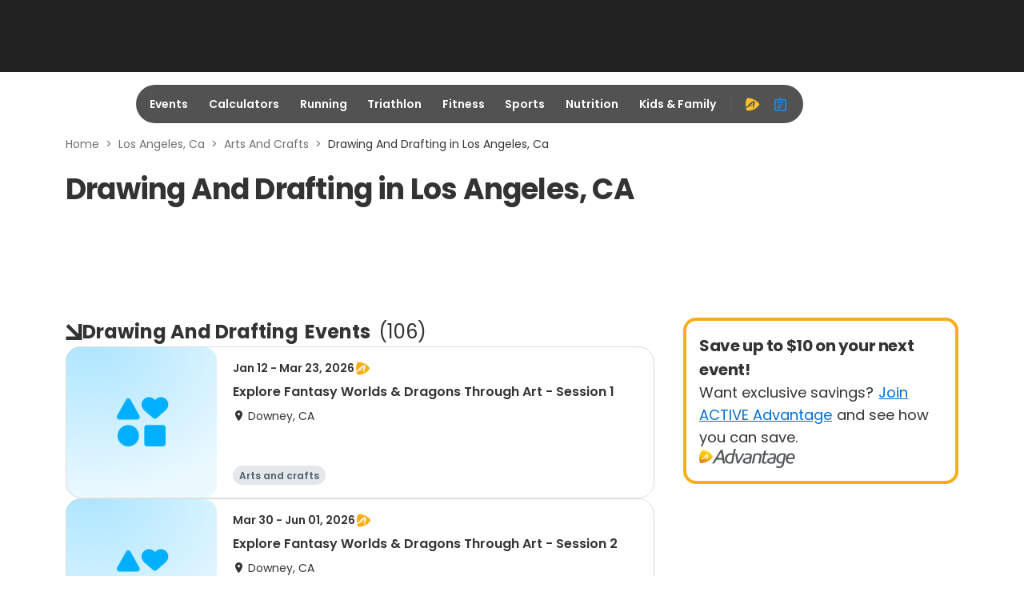

--- FILE ---
content_type: application/javascript; charset=utf-8
request_url: https://fundingchoicesmessages.google.com/f/AGSKWxXeXOM0SJbAh3JnQEQbXZt5LvYRU-zyJCFnmkgCDMrVCFEdaW5RKRMmfNCOazs8mu3Rkfmv1GtKivJCdIx5n1VLj2mGs3crPBHZDo-kIYTaMeKPBIOjWZaV1S8DN7y-lc794plOknVH1isE0jAVFcYaMTl8wjKAKK8MafyNWRBrzQtfBwky1BG4GsXX/_=468x60__engine_ads_/deliversds..php/ads/_adbanner_
body_size: -1288
content:
window['ddf7d739-33d7-45ad-b078-6f21ad308e82'] = true;